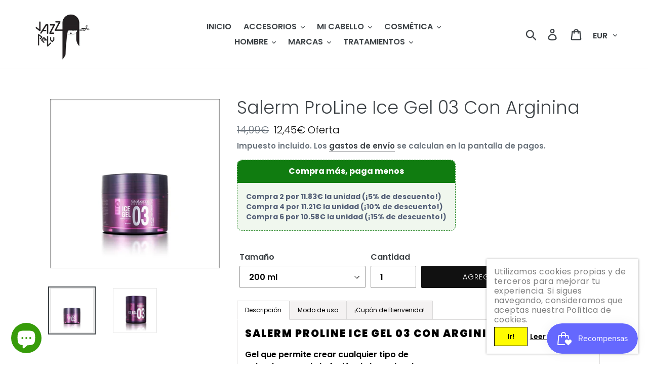

--- FILE ---
content_type: application/javascript
request_url: https://shopiapps.in/whatsapp-share/whatsapp_inc.php?shop=jazzpelu.myshopify.com
body_size: 40
content:
document.write("<script type='text/javascript'>h=document.head||document.getElementsByTagName('head')[0], s3=document.createElement('script');s3.type='text/javascript';s3.src='https://shopiapps.in/whatsapp-share/load_div.php?shop=jazzpelu.myshopify.com';h.appendChild(s3);</script>");document.write("<script type='text/javascript'>if(typeof wabtn4fg==='undefined'){wabtn4fg=1;h=document.head||document.getElementsByTagName('head')[0],s=document.createElement('script');s.type='text/javascript';s.src='https://shopiapps.in/whatsapp-share/inc/whatsapp-button_new.js';h.appendChild(s);}</script>");

--- FILE ---
content_type: application/javascript; charset=utf-8
request_url: https://cdn.seguno.com/banners/24162271312/banner.js?
body_size: 1300
content:
document.dispatchEvent(new CustomEvent('__seguno-BANNER-CONFIG', { detail: {"enabled":true,"displayScope":"all","backupCode":"BLACKFRIDAY10","position":"top","targetElement":null,"targetElementPosition":"top","zindex":100,"fontType":"web","fontFamily":"helvetica","background":"#212B35","foreground":"rgba(255, 255, 255, 1)","size":"large","countdownStart":0,"fixed":true,"closeType":"dismiss","dynamicEnabled":true,"pushBody":true,"displayProducts":true,"displayCountdown":true,"hideCountdown":true,"hideCountdown2":true,"hideCountdown3":false,"hideCountdown4":false,"hideCountdown5":false,"displayProductTitles":true,"countdownPosition":"right","countdownFontType":"web","countdownFontFamily":"helvetica","countdownBackground":"rgba(223, 27, 27, 1)","countdownForeground":"#ffffff","countdownDayLabel":"DÍA","countdownHourLabel":"HR","countdownMinuteLabel":"MIN","countdownSecondLabel":"SEG","labelFixedAmount":"Get ${amount} off with code {code}","labelFixedAmountWithMinimum":"Get ${amount} off with code {code} with purchase of ${minimum} or more","labelFixedAmountWithMinimumRemaining":"Only ${remaining} until ${amount} off with code {code}","labelFixedAmountWithMinimumReached":"Nice work! Use code {code} to get ${amount} off at checkout","labelPercentage":"Get {amount}% off with code {code}","labelPercentageWithMinimum":"Get {amount}% off with code {code} with purchase of ${minimum} or more","labelPercentageWithMinimumRemaining":"Only ${remaining} until {amount}% off with code {code}","labelPercentageWithMinimumReached":"Nice work! Use code {code} to get {amount}% off at checkout","labelShipping":"Get Free Shipping with code {code}","labelShippingWithMinimum":"Get Free Shipping with code {code} with purchase of ${minimum} or more","labelShippingWithMinimumRemaining":"Only ${remaining} until Free Shipping with code {code}","labelShippingWithMinimumReached":"Nice work! Use code {code} to get Free Shipping at checkout","backupEnabled":false,"backupType":"custom","customLabel":"🏖️ VACACIONES DEL 8 AL 24 DE AGOSTO 🏖️","customStartsAt":"2025-08-07T09:33:00.000+00:00","customEndsAt":"2025-08-26T22:00:00.000+00:00","actionType":"none","actionUrl":null,"actionLabel":"Click Here","actionBackground":"rgba(156, 25, 25, 1)","actionForeground":"#ffffff","actionNewTab":false,"actionSuccessMessage":"Gracias por suscribirse","actionPlaceholder":"Email","actionSubmitLabel":"Suscribir","actionTags":"newsletter,banner","actionName":"Nombre","actionNameVisible":false,"customLabel2":"⚠️Las compras realizadas entre el 8 y el 24 de agosto serán enviadas a partir del lunes 25 de agosto.","actionType2":"none","actionUrl2":null,"actionLabel2":null,"actionNewTab2":false,"actionSuccessMessage2":null,"actionPlaceholder2":null,"actionSubmitLabel2":null,"actionTags2":"newsletter,banner","actionName2":null,"actionNameVisible2":false,"customLabel3":null,"actionType3":"none","actionUrl3":null,"actionLabel3":null,"actionNewTab3":false,"actionSuccessMessage3":null,"actionPlaceholder3":null,"actionSubmitLabel3":null,"actionTags3":"newsletter,banner","actionName3":null,"actionNameVisible3":false,"customLabel4":null,"actionType4":"none","actionUrl4":null,"actionLabel4":null,"actionNewTab4":false,"actionSuccessMessage4":null,"actionPlaceholder4":null,"actionSubmitLabel4":null,"actionTags4":"newsletter,banner","actionName4":null,"actionNameVisible4":false,"customLabel5":null,"actionType5":"none","actionUrl5":null,"actionLabel5":null,"actionNewTab5":false,"actionSuccessMessage5":null,"actionPlaceholder5":null,"actionSubmitLabel5":null,"actionTags5":"newsletter,banner","actionName5":null,"actionNameVisible5":false,"totalAnnouncements":2,"announcementTimer":3,"hideAnimation":false,"disableAutoApply":false,"customDisableAutoApply":true,"customFreeShippingMinimum":50.0,"customLabelFreeShippingWithMinimum":"Envío GRATIS En Pedidos Superiores a €{minimum} Finaliza En: ","customLabelFreeShippingWithMinimumRemaining":"Ya casi está! Solamente €{remaining} más para obtener envío Gratis.","customLabelFreeShippingWithMinimumReached":"Felicidades! Su pedido tiene el envío GRATIS.","customLabelDiscount":" Semana del Black Friday {amount}% de Dto. Cupón: {code}","customLabelDiscountWithMinimum":"Get {amount}% off with code {code} with purchase of ${minimum} or more","customLabelDiscountWithMinimumRemaining":"Only ${remaining} until {amount}% off with code {code}","customLabelDiscountWithMinimumReached":"Nice work! Use code {code} to get {amount}% off at checkout","customLabelDiscountProgressValue":null,"customLabelDiscountProgressLabel":null,"customLabelDiscountProgressIcon":"none","customDisplayCountdown":false,"customDisplayProducts":true,"backupCodeMessageType":"dynamic","backupCode1":null,"backupCode2":null,"backupCode3":null,"backupCode4":null,"backupCode5":null,"totalTiers":0,"tierProgressEnabled":false,"tierProgressEvenSpacing":false,"tierProgressBarColor":"#d3d3d3","tierProgressColor":"#4682b4","tierProgressTierColor":"#ffffff","tierProgressIconColor":"#4682b4","tierProgressIconReachedColor":"#ffffff","customLabelDiscount1WithMinimumRemaining":null,"customLabelDiscount1WithMinimumReached":null,"customLabelDiscount1ProgressValue":null,"customLabelDiscount1ProgressLabel":null,"customLabelDiscount1ProgressIcon":"none","customLabelDiscount2WithMinimumRemaining":null,"customLabelDiscount2WithMinimumReached":null,"customLabelDiscount2ProgressValue":null,"customLabelDiscount2ProgressLabel":null,"customLabelDiscount2ProgressIcon":"none","customLabelDiscount3WithMinimumRemaining":null,"customLabelDiscount3WithMinimumReached":null,"customLabelDiscount3ProgressValue":null,"customLabelDiscount3ProgressLabel":null,"customLabelDiscount3ProgressIcon":"none","customLabelDiscount4WithMinimumRemaining":null,"customLabelDiscount4WithMinimumReached":null,"customLabelDiscount4ProgressValue":null,"customLabelDiscount4ProgressLabel":null,"customLabelDiscount4ProgressIcon":"none","customLabelDiscount5WithMinimumRemaining":null,"customLabelDiscount5WithMinimumReached":null,"customLabelDiscount5ProgressValue":null,"customLabelDiscount5ProgressLabel":null,"customLabelDiscount5ProgressIcon":"none"} }));